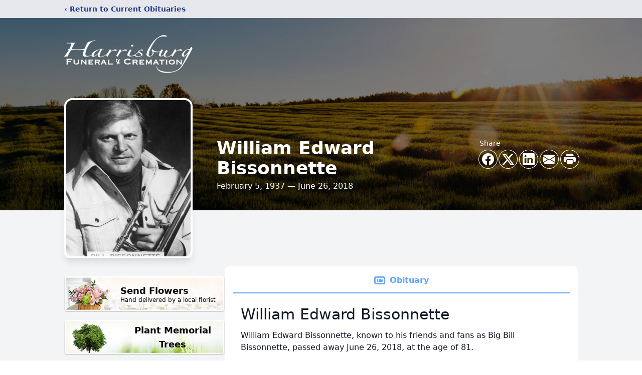

--- FILE ---
content_type: text/html; charset=utf-8
request_url: https://www.google.com/recaptcha/enterprise/anchor?ar=1&k=6Lf-9wMgAAAAAOeggxJZc4osY0kBiz6cEP1hAObM&co=aHR0cHM6Ly93d3cuaGFycmlzYnVyZ2ZjLmNvbTo0NDM.&hl=en&type=image&v=PoyoqOPhxBO7pBk68S4YbpHZ&theme=light&size=invisible&badge=bottomright&anchor-ms=20000&execute-ms=30000&cb=oxa65hys3ung
body_size: 48506
content:
<!DOCTYPE HTML><html dir="ltr" lang="en"><head><meta http-equiv="Content-Type" content="text/html; charset=UTF-8">
<meta http-equiv="X-UA-Compatible" content="IE=edge">
<title>reCAPTCHA</title>
<style type="text/css">
/* cyrillic-ext */
@font-face {
  font-family: 'Roboto';
  font-style: normal;
  font-weight: 400;
  font-stretch: 100%;
  src: url(//fonts.gstatic.com/s/roboto/v48/KFO7CnqEu92Fr1ME7kSn66aGLdTylUAMa3GUBHMdazTgWw.woff2) format('woff2');
  unicode-range: U+0460-052F, U+1C80-1C8A, U+20B4, U+2DE0-2DFF, U+A640-A69F, U+FE2E-FE2F;
}
/* cyrillic */
@font-face {
  font-family: 'Roboto';
  font-style: normal;
  font-weight: 400;
  font-stretch: 100%;
  src: url(//fonts.gstatic.com/s/roboto/v48/KFO7CnqEu92Fr1ME7kSn66aGLdTylUAMa3iUBHMdazTgWw.woff2) format('woff2');
  unicode-range: U+0301, U+0400-045F, U+0490-0491, U+04B0-04B1, U+2116;
}
/* greek-ext */
@font-face {
  font-family: 'Roboto';
  font-style: normal;
  font-weight: 400;
  font-stretch: 100%;
  src: url(//fonts.gstatic.com/s/roboto/v48/KFO7CnqEu92Fr1ME7kSn66aGLdTylUAMa3CUBHMdazTgWw.woff2) format('woff2');
  unicode-range: U+1F00-1FFF;
}
/* greek */
@font-face {
  font-family: 'Roboto';
  font-style: normal;
  font-weight: 400;
  font-stretch: 100%;
  src: url(//fonts.gstatic.com/s/roboto/v48/KFO7CnqEu92Fr1ME7kSn66aGLdTylUAMa3-UBHMdazTgWw.woff2) format('woff2');
  unicode-range: U+0370-0377, U+037A-037F, U+0384-038A, U+038C, U+038E-03A1, U+03A3-03FF;
}
/* math */
@font-face {
  font-family: 'Roboto';
  font-style: normal;
  font-weight: 400;
  font-stretch: 100%;
  src: url(//fonts.gstatic.com/s/roboto/v48/KFO7CnqEu92Fr1ME7kSn66aGLdTylUAMawCUBHMdazTgWw.woff2) format('woff2');
  unicode-range: U+0302-0303, U+0305, U+0307-0308, U+0310, U+0312, U+0315, U+031A, U+0326-0327, U+032C, U+032F-0330, U+0332-0333, U+0338, U+033A, U+0346, U+034D, U+0391-03A1, U+03A3-03A9, U+03B1-03C9, U+03D1, U+03D5-03D6, U+03F0-03F1, U+03F4-03F5, U+2016-2017, U+2034-2038, U+203C, U+2040, U+2043, U+2047, U+2050, U+2057, U+205F, U+2070-2071, U+2074-208E, U+2090-209C, U+20D0-20DC, U+20E1, U+20E5-20EF, U+2100-2112, U+2114-2115, U+2117-2121, U+2123-214F, U+2190, U+2192, U+2194-21AE, U+21B0-21E5, U+21F1-21F2, U+21F4-2211, U+2213-2214, U+2216-22FF, U+2308-230B, U+2310, U+2319, U+231C-2321, U+2336-237A, U+237C, U+2395, U+239B-23B7, U+23D0, U+23DC-23E1, U+2474-2475, U+25AF, U+25B3, U+25B7, U+25BD, U+25C1, U+25CA, U+25CC, U+25FB, U+266D-266F, U+27C0-27FF, U+2900-2AFF, U+2B0E-2B11, U+2B30-2B4C, U+2BFE, U+3030, U+FF5B, U+FF5D, U+1D400-1D7FF, U+1EE00-1EEFF;
}
/* symbols */
@font-face {
  font-family: 'Roboto';
  font-style: normal;
  font-weight: 400;
  font-stretch: 100%;
  src: url(//fonts.gstatic.com/s/roboto/v48/KFO7CnqEu92Fr1ME7kSn66aGLdTylUAMaxKUBHMdazTgWw.woff2) format('woff2');
  unicode-range: U+0001-000C, U+000E-001F, U+007F-009F, U+20DD-20E0, U+20E2-20E4, U+2150-218F, U+2190, U+2192, U+2194-2199, U+21AF, U+21E6-21F0, U+21F3, U+2218-2219, U+2299, U+22C4-22C6, U+2300-243F, U+2440-244A, U+2460-24FF, U+25A0-27BF, U+2800-28FF, U+2921-2922, U+2981, U+29BF, U+29EB, U+2B00-2BFF, U+4DC0-4DFF, U+FFF9-FFFB, U+10140-1018E, U+10190-1019C, U+101A0, U+101D0-101FD, U+102E0-102FB, U+10E60-10E7E, U+1D2C0-1D2D3, U+1D2E0-1D37F, U+1F000-1F0FF, U+1F100-1F1AD, U+1F1E6-1F1FF, U+1F30D-1F30F, U+1F315, U+1F31C, U+1F31E, U+1F320-1F32C, U+1F336, U+1F378, U+1F37D, U+1F382, U+1F393-1F39F, U+1F3A7-1F3A8, U+1F3AC-1F3AF, U+1F3C2, U+1F3C4-1F3C6, U+1F3CA-1F3CE, U+1F3D4-1F3E0, U+1F3ED, U+1F3F1-1F3F3, U+1F3F5-1F3F7, U+1F408, U+1F415, U+1F41F, U+1F426, U+1F43F, U+1F441-1F442, U+1F444, U+1F446-1F449, U+1F44C-1F44E, U+1F453, U+1F46A, U+1F47D, U+1F4A3, U+1F4B0, U+1F4B3, U+1F4B9, U+1F4BB, U+1F4BF, U+1F4C8-1F4CB, U+1F4D6, U+1F4DA, U+1F4DF, U+1F4E3-1F4E6, U+1F4EA-1F4ED, U+1F4F7, U+1F4F9-1F4FB, U+1F4FD-1F4FE, U+1F503, U+1F507-1F50B, U+1F50D, U+1F512-1F513, U+1F53E-1F54A, U+1F54F-1F5FA, U+1F610, U+1F650-1F67F, U+1F687, U+1F68D, U+1F691, U+1F694, U+1F698, U+1F6AD, U+1F6B2, U+1F6B9-1F6BA, U+1F6BC, U+1F6C6-1F6CF, U+1F6D3-1F6D7, U+1F6E0-1F6EA, U+1F6F0-1F6F3, U+1F6F7-1F6FC, U+1F700-1F7FF, U+1F800-1F80B, U+1F810-1F847, U+1F850-1F859, U+1F860-1F887, U+1F890-1F8AD, U+1F8B0-1F8BB, U+1F8C0-1F8C1, U+1F900-1F90B, U+1F93B, U+1F946, U+1F984, U+1F996, U+1F9E9, U+1FA00-1FA6F, U+1FA70-1FA7C, U+1FA80-1FA89, U+1FA8F-1FAC6, U+1FACE-1FADC, U+1FADF-1FAE9, U+1FAF0-1FAF8, U+1FB00-1FBFF;
}
/* vietnamese */
@font-face {
  font-family: 'Roboto';
  font-style: normal;
  font-weight: 400;
  font-stretch: 100%;
  src: url(//fonts.gstatic.com/s/roboto/v48/KFO7CnqEu92Fr1ME7kSn66aGLdTylUAMa3OUBHMdazTgWw.woff2) format('woff2');
  unicode-range: U+0102-0103, U+0110-0111, U+0128-0129, U+0168-0169, U+01A0-01A1, U+01AF-01B0, U+0300-0301, U+0303-0304, U+0308-0309, U+0323, U+0329, U+1EA0-1EF9, U+20AB;
}
/* latin-ext */
@font-face {
  font-family: 'Roboto';
  font-style: normal;
  font-weight: 400;
  font-stretch: 100%;
  src: url(//fonts.gstatic.com/s/roboto/v48/KFO7CnqEu92Fr1ME7kSn66aGLdTylUAMa3KUBHMdazTgWw.woff2) format('woff2');
  unicode-range: U+0100-02BA, U+02BD-02C5, U+02C7-02CC, U+02CE-02D7, U+02DD-02FF, U+0304, U+0308, U+0329, U+1D00-1DBF, U+1E00-1E9F, U+1EF2-1EFF, U+2020, U+20A0-20AB, U+20AD-20C0, U+2113, U+2C60-2C7F, U+A720-A7FF;
}
/* latin */
@font-face {
  font-family: 'Roboto';
  font-style: normal;
  font-weight: 400;
  font-stretch: 100%;
  src: url(//fonts.gstatic.com/s/roboto/v48/KFO7CnqEu92Fr1ME7kSn66aGLdTylUAMa3yUBHMdazQ.woff2) format('woff2');
  unicode-range: U+0000-00FF, U+0131, U+0152-0153, U+02BB-02BC, U+02C6, U+02DA, U+02DC, U+0304, U+0308, U+0329, U+2000-206F, U+20AC, U+2122, U+2191, U+2193, U+2212, U+2215, U+FEFF, U+FFFD;
}
/* cyrillic-ext */
@font-face {
  font-family: 'Roboto';
  font-style: normal;
  font-weight: 500;
  font-stretch: 100%;
  src: url(//fonts.gstatic.com/s/roboto/v48/KFO7CnqEu92Fr1ME7kSn66aGLdTylUAMa3GUBHMdazTgWw.woff2) format('woff2');
  unicode-range: U+0460-052F, U+1C80-1C8A, U+20B4, U+2DE0-2DFF, U+A640-A69F, U+FE2E-FE2F;
}
/* cyrillic */
@font-face {
  font-family: 'Roboto';
  font-style: normal;
  font-weight: 500;
  font-stretch: 100%;
  src: url(//fonts.gstatic.com/s/roboto/v48/KFO7CnqEu92Fr1ME7kSn66aGLdTylUAMa3iUBHMdazTgWw.woff2) format('woff2');
  unicode-range: U+0301, U+0400-045F, U+0490-0491, U+04B0-04B1, U+2116;
}
/* greek-ext */
@font-face {
  font-family: 'Roboto';
  font-style: normal;
  font-weight: 500;
  font-stretch: 100%;
  src: url(//fonts.gstatic.com/s/roboto/v48/KFO7CnqEu92Fr1ME7kSn66aGLdTylUAMa3CUBHMdazTgWw.woff2) format('woff2');
  unicode-range: U+1F00-1FFF;
}
/* greek */
@font-face {
  font-family: 'Roboto';
  font-style: normal;
  font-weight: 500;
  font-stretch: 100%;
  src: url(//fonts.gstatic.com/s/roboto/v48/KFO7CnqEu92Fr1ME7kSn66aGLdTylUAMa3-UBHMdazTgWw.woff2) format('woff2');
  unicode-range: U+0370-0377, U+037A-037F, U+0384-038A, U+038C, U+038E-03A1, U+03A3-03FF;
}
/* math */
@font-face {
  font-family: 'Roboto';
  font-style: normal;
  font-weight: 500;
  font-stretch: 100%;
  src: url(//fonts.gstatic.com/s/roboto/v48/KFO7CnqEu92Fr1ME7kSn66aGLdTylUAMawCUBHMdazTgWw.woff2) format('woff2');
  unicode-range: U+0302-0303, U+0305, U+0307-0308, U+0310, U+0312, U+0315, U+031A, U+0326-0327, U+032C, U+032F-0330, U+0332-0333, U+0338, U+033A, U+0346, U+034D, U+0391-03A1, U+03A3-03A9, U+03B1-03C9, U+03D1, U+03D5-03D6, U+03F0-03F1, U+03F4-03F5, U+2016-2017, U+2034-2038, U+203C, U+2040, U+2043, U+2047, U+2050, U+2057, U+205F, U+2070-2071, U+2074-208E, U+2090-209C, U+20D0-20DC, U+20E1, U+20E5-20EF, U+2100-2112, U+2114-2115, U+2117-2121, U+2123-214F, U+2190, U+2192, U+2194-21AE, U+21B0-21E5, U+21F1-21F2, U+21F4-2211, U+2213-2214, U+2216-22FF, U+2308-230B, U+2310, U+2319, U+231C-2321, U+2336-237A, U+237C, U+2395, U+239B-23B7, U+23D0, U+23DC-23E1, U+2474-2475, U+25AF, U+25B3, U+25B7, U+25BD, U+25C1, U+25CA, U+25CC, U+25FB, U+266D-266F, U+27C0-27FF, U+2900-2AFF, U+2B0E-2B11, U+2B30-2B4C, U+2BFE, U+3030, U+FF5B, U+FF5D, U+1D400-1D7FF, U+1EE00-1EEFF;
}
/* symbols */
@font-face {
  font-family: 'Roboto';
  font-style: normal;
  font-weight: 500;
  font-stretch: 100%;
  src: url(//fonts.gstatic.com/s/roboto/v48/KFO7CnqEu92Fr1ME7kSn66aGLdTylUAMaxKUBHMdazTgWw.woff2) format('woff2');
  unicode-range: U+0001-000C, U+000E-001F, U+007F-009F, U+20DD-20E0, U+20E2-20E4, U+2150-218F, U+2190, U+2192, U+2194-2199, U+21AF, U+21E6-21F0, U+21F3, U+2218-2219, U+2299, U+22C4-22C6, U+2300-243F, U+2440-244A, U+2460-24FF, U+25A0-27BF, U+2800-28FF, U+2921-2922, U+2981, U+29BF, U+29EB, U+2B00-2BFF, U+4DC0-4DFF, U+FFF9-FFFB, U+10140-1018E, U+10190-1019C, U+101A0, U+101D0-101FD, U+102E0-102FB, U+10E60-10E7E, U+1D2C0-1D2D3, U+1D2E0-1D37F, U+1F000-1F0FF, U+1F100-1F1AD, U+1F1E6-1F1FF, U+1F30D-1F30F, U+1F315, U+1F31C, U+1F31E, U+1F320-1F32C, U+1F336, U+1F378, U+1F37D, U+1F382, U+1F393-1F39F, U+1F3A7-1F3A8, U+1F3AC-1F3AF, U+1F3C2, U+1F3C4-1F3C6, U+1F3CA-1F3CE, U+1F3D4-1F3E0, U+1F3ED, U+1F3F1-1F3F3, U+1F3F5-1F3F7, U+1F408, U+1F415, U+1F41F, U+1F426, U+1F43F, U+1F441-1F442, U+1F444, U+1F446-1F449, U+1F44C-1F44E, U+1F453, U+1F46A, U+1F47D, U+1F4A3, U+1F4B0, U+1F4B3, U+1F4B9, U+1F4BB, U+1F4BF, U+1F4C8-1F4CB, U+1F4D6, U+1F4DA, U+1F4DF, U+1F4E3-1F4E6, U+1F4EA-1F4ED, U+1F4F7, U+1F4F9-1F4FB, U+1F4FD-1F4FE, U+1F503, U+1F507-1F50B, U+1F50D, U+1F512-1F513, U+1F53E-1F54A, U+1F54F-1F5FA, U+1F610, U+1F650-1F67F, U+1F687, U+1F68D, U+1F691, U+1F694, U+1F698, U+1F6AD, U+1F6B2, U+1F6B9-1F6BA, U+1F6BC, U+1F6C6-1F6CF, U+1F6D3-1F6D7, U+1F6E0-1F6EA, U+1F6F0-1F6F3, U+1F6F7-1F6FC, U+1F700-1F7FF, U+1F800-1F80B, U+1F810-1F847, U+1F850-1F859, U+1F860-1F887, U+1F890-1F8AD, U+1F8B0-1F8BB, U+1F8C0-1F8C1, U+1F900-1F90B, U+1F93B, U+1F946, U+1F984, U+1F996, U+1F9E9, U+1FA00-1FA6F, U+1FA70-1FA7C, U+1FA80-1FA89, U+1FA8F-1FAC6, U+1FACE-1FADC, U+1FADF-1FAE9, U+1FAF0-1FAF8, U+1FB00-1FBFF;
}
/* vietnamese */
@font-face {
  font-family: 'Roboto';
  font-style: normal;
  font-weight: 500;
  font-stretch: 100%;
  src: url(//fonts.gstatic.com/s/roboto/v48/KFO7CnqEu92Fr1ME7kSn66aGLdTylUAMa3OUBHMdazTgWw.woff2) format('woff2');
  unicode-range: U+0102-0103, U+0110-0111, U+0128-0129, U+0168-0169, U+01A0-01A1, U+01AF-01B0, U+0300-0301, U+0303-0304, U+0308-0309, U+0323, U+0329, U+1EA0-1EF9, U+20AB;
}
/* latin-ext */
@font-face {
  font-family: 'Roboto';
  font-style: normal;
  font-weight: 500;
  font-stretch: 100%;
  src: url(//fonts.gstatic.com/s/roboto/v48/KFO7CnqEu92Fr1ME7kSn66aGLdTylUAMa3KUBHMdazTgWw.woff2) format('woff2');
  unicode-range: U+0100-02BA, U+02BD-02C5, U+02C7-02CC, U+02CE-02D7, U+02DD-02FF, U+0304, U+0308, U+0329, U+1D00-1DBF, U+1E00-1E9F, U+1EF2-1EFF, U+2020, U+20A0-20AB, U+20AD-20C0, U+2113, U+2C60-2C7F, U+A720-A7FF;
}
/* latin */
@font-face {
  font-family: 'Roboto';
  font-style: normal;
  font-weight: 500;
  font-stretch: 100%;
  src: url(//fonts.gstatic.com/s/roboto/v48/KFO7CnqEu92Fr1ME7kSn66aGLdTylUAMa3yUBHMdazQ.woff2) format('woff2');
  unicode-range: U+0000-00FF, U+0131, U+0152-0153, U+02BB-02BC, U+02C6, U+02DA, U+02DC, U+0304, U+0308, U+0329, U+2000-206F, U+20AC, U+2122, U+2191, U+2193, U+2212, U+2215, U+FEFF, U+FFFD;
}
/* cyrillic-ext */
@font-face {
  font-family: 'Roboto';
  font-style: normal;
  font-weight: 900;
  font-stretch: 100%;
  src: url(//fonts.gstatic.com/s/roboto/v48/KFO7CnqEu92Fr1ME7kSn66aGLdTylUAMa3GUBHMdazTgWw.woff2) format('woff2');
  unicode-range: U+0460-052F, U+1C80-1C8A, U+20B4, U+2DE0-2DFF, U+A640-A69F, U+FE2E-FE2F;
}
/* cyrillic */
@font-face {
  font-family: 'Roboto';
  font-style: normal;
  font-weight: 900;
  font-stretch: 100%;
  src: url(//fonts.gstatic.com/s/roboto/v48/KFO7CnqEu92Fr1ME7kSn66aGLdTylUAMa3iUBHMdazTgWw.woff2) format('woff2');
  unicode-range: U+0301, U+0400-045F, U+0490-0491, U+04B0-04B1, U+2116;
}
/* greek-ext */
@font-face {
  font-family: 'Roboto';
  font-style: normal;
  font-weight: 900;
  font-stretch: 100%;
  src: url(//fonts.gstatic.com/s/roboto/v48/KFO7CnqEu92Fr1ME7kSn66aGLdTylUAMa3CUBHMdazTgWw.woff2) format('woff2');
  unicode-range: U+1F00-1FFF;
}
/* greek */
@font-face {
  font-family: 'Roboto';
  font-style: normal;
  font-weight: 900;
  font-stretch: 100%;
  src: url(//fonts.gstatic.com/s/roboto/v48/KFO7CnqEu92Fr1ME7kSn66aGLdTylUAMa3-UBHMdazTgWw.woff2) format('woff2');
  unicode-range: U+0370-0377, U+037A-037F, U+0384-038A, U+038C, U+038E-03A1, U+03A3-03FF;
}
/* math */
@font-face {
  font-family: 'Roboto';
  font-style: normal;
  font-weight: 900;
  font-stretch: 100%;
  src: url(//fonts.gstatic.com/s/roboto/v48/KFO7CnqEu92Fr1ME7kSn66aGLdTylUAMawCUBHMdazTgWw.woff2) format('woff2');
  unicode-range: U+0302-0303, U+0305, U+0307-0308, U+0310, U+0312, U+0315, U+031A, U+0326-0327, U+032C, U+032F-0330, U+0332-0333, U+0338, U+033A, U+0346, U+034D, U+0391-03A1, U+03A3-03A9, U+03B1-03C9, U+03D1, U+03D5-03D6, U+03F0-03F1, U+03F4-03F5, U+2016-2017, U+2034-2038, U+203C, U+2040, U+2043, U+2047, U+2050, U+2057, U+205F, U+2070-2071, U+2074-208E, U+2090-209C, U+20D0-20DC, U+20E1, U+20E5-20EF, U+2100-2112, U+2114-2115, U+2117-2121, U+2123-214F, U+2190, U+2192, U+2194-21AE, U+21B0-21E5, U+21F1-21F2, U+21F4-2211, U+2213-2214, U+2216-22FF, U+2308-230B, U+2310, U+2319, U+231C-2321, U+2336-237A, U+237C, U+2395, U+239B-23B7, U+23D0, U+23DC-23E1, U+2474-2475, U+25AF, U+25B3, U+25B7, U+25BD, U+25C1, U+25CA, U+25CC, U+25FB, U+266D-266F, U+27C0-27FF, U+2900-2AFF, U+2B0E-2B11, U+2B30-2B4C, U+2BFE, U+3030, U+FF5B, U+FF5D, U+1D400-1D7FF, U+1EE00-1EEFF;
}
/* symbols */
@font-face {
  font-family: 'Roboto';
  font-style: normal;
  font-weight: 900;
  font-stretch: 100%;
  src: url(//fonts.gstatic.com/s/roboto/v48/KFO7CnqEu92Fr1ME7kSn66aGLdTylUAMaxKUBHMdazTgWw.woff2) format('woff2');
  unicode-range: U+0001-000C, U+000E-001F, U+007F-009F, U+20DD-20E0, U+20E2-20E4, U+2150-218F, U+2190, U+2192, U+2194-2199, U+21AF, U+21E6-21F0, U+21F3, U+2218-2219, U+2299, U+22C4-22C6, U+2300-243F, U+2440-244A, U+2460-24FF, U+25A0-27BF, U+2800-28FF, U+2921-2922, U+2981, U+29BF, U+29EB, U+2B00-2BFF, U+4DC0-4DFF, U+FFF9-FFFB, U+10140-1018E, U+10190-1019C, U+101A0, U+101D0-101FD, U+102E0-102FB, U+10E60-10E7E, U+1D2C0-1D2D3, U+1D2E0-1D37F, U+1F000-1F0FF, U+1F100-1F1AD, U+1F1E6-1F1FF, U+1F30D-1F30F, U+1F315, U+1F31C, U+1F31E, U+1F320-1F32C, U+1F336, U+1F378, U+1F37D, U+1F382, U+1F393-1F39F, U+1F3A7-1F3A8, U+1F3AC-1F3AF, U+1F3C2, U+1F3C4-1F3C6, U+1F3CA-1F3CE, U+1F3D4-1F3E0, U+1F3ED, U+1F3F1-1F3F3, U+1F3F5-1F3F7, U+1F408, U+1F415, U+1F41F, U+1F426, U+1F43F, U+1F441-1F442, U+1F444, U+1F446-1F449, U+1F44C-1F44E, U+1F453, U+1F46A, U+1F47D, U+1F4A3, U+1F4B0, U+1F4B3, U+1F4B9, U+1F4BB, U+1F4BF, U+1F4C8-1F4CB, U+1F4D6, U+1F4DA, U+1F4DF, U+1F4E3-1F4E6, U+1F4EA-1F4ED, U+1F4F7, U+1F4F9-1F4FB, U+1F4FD-1F4FE, U+1F503, U+1F507-1F50B, U+1F50D, U+1F512-1F513, U+1F53E-1F54A, U+1F54F-1F5FA, U+1F610, U+1F650-1F67F, U+1F687, U+1F68D, U+1F691, U+1F694, U+1F698, U+1F6AD, U+1F6B2, U+1F6B9-1F6BA, U+1F6BC, U+1F6C6-1F6CF, U+1F6D3-1F6D7, U+1F6E0-1F6EA, U+1F6F0-1F6F3, U+1F6F7-1F6FC, U+1F700-1F7FF, U+1F800-1F80B, U+1F810-1F847, U+1F850-1F859, U+1F860-1F887, U+1F890-1F8AD, U+1F8B0-1F8BB, U+1F8C0-1F8C1, U+1F900-1F90B, U+1F93B, U+1F946, U+1F984, U+1F996, U+1F9E9, U+1FA00-1FA6F, U+1FA70-1FA7C, U+1FA80-1FA89, U+1FA8F-1FAC6, U+1FACE-1FADC, U+1FADF-1FAE9, U+1FAF0-1FAF8, U+1FB00-1FBFF;
}
/* vietnamese */
@font-face {
  font-family: 'Roboto';
  font-style: normal;
  font-weight: 900;
  font-stretch: 100%;
  src: url(//fonts.gstatic.com/s/roboto/v48/KFO7CnqEu92Fr1ME7kSn66aGLdTylUAMa3OUBHMdazTgWw.woff2) format('woff2');
  unicode-range: U+0102-0103, U+0110-0111, U+0128-0129, U+0168-0169, U+01A0-01A1, U+01AF-01B0, U+0300-0301, U+0303-0304, U+0308-0309, U+0323, U+0329, U+1EA0-1EF9, U+20AB;
}
/* latin-ext */
@font-face {
  font-family: 'Roboto';
  font-style: normal;
  font-weight: 900;
  font-stretch: 100%;
  src: url(//fonts.gstatic.com/s/roboto/v48/KFO7CnqEu92Fr1ME7kSn66aGLdTylUAMa3KUBHMdazTgWw.woff2) format('woff2');
  unicode-range: U+0100-02BA, U+02BD-02C5, U+02C7-02CC, U+02CE-02D7, U+02DD-02FF, U+0304, U+0308, U+0329, U+1D00-1DBF, U+1E00-1E9F, U+1EF2-1EFF, U+2020, U+20A0-20AB, U+20AD-20C0, U+2113, U+2C60-2C7F, U+A720-A7FF;
}
/* latin */
@font-face {
  font-family: 'Roboto';
  font-style: normal;
  font-weight: 900;
  font-stretch: 100%;
  src: url(//fonts.gstatic.com/s/roboto/v48/KFO7CnqEu92Fr1ME7kSn66aGLdTylUAMa3yUBHMdazQ.woff2) format('woff2');
  unicode-range: U+0000-00FF, U+0131, U+0152-0153, U+02BB-02BC, U+02C6, U+02DA, U+02DC, U+0304, U+0308, U+0329, U+2000-206F, U+20AC, U+2122, U+2191, U+2193, U+2212, U+2215, U+FEFF, U+FFFD;
}

</style>
<link rel="stylesheet" type="text/css" href="https://www.gstatic.com/recaptcha/releases/PoyoqOPhxBO7pBk68S4YbpHZ/styles__ltr.css">
<script nonce="L_T2TjFhof-6E1RxatHflw" type="text/javascript">window['__recaptcha_api'] = 'https://www.google.com/recaptcha/enterprise/';</script>
<script type="text/javascript" src="https://www.gstatic.com/recaptcha/releases/PoyoqOPhxBO7pBk68S4YbpHZ/recaptcha__en.js" nonce="L_T2TjFhof-6E1RxatHflw">
      
    </script></head>
<body><div id="rc-anchor-alert" class="rc-anchor-alert"></div>
<input type="hidden" id="recaptcha-token" value="[base64]">
<script type="text/javascript" nonce="L_T2TjFhof-6E1RxatHflw">
      recaptcha.anchor.Main.init("[\x22ainput\x22,[\x22bgdata\x22,\x22\x22,\[base64]/[base64]/[base64]/[base64]/[base64]/[base64]/[base64]/[base64]/[base64]/[base64]\\u003d\x22,\[base64]\\u003d\\u003d\x22,\x22wohtARDDkMKVIkBNw5DCgMKLf8OLGRnCjV7CvTMyZcK2QMOYT8O+B8OuTMORMcKiw7DCkh3Dj17DhsKCX27CvVfCsMKOYcKrwpLDkMOGw6Frw7LCvW0yD27CusKcw7LDgTnDtcKIwo8RCMOKEMOjRcKGw6Vnw6XDonXDuFbChG3DjQ/DvwvDtsOfwrxtw7TCnMOowqRHwo5Zwrs/wpILw6fDgMKsYgrDrhLCjT7Cj8O/QMO/TcKqGsOYZ8OmKsKaOjZHXAHCksKzD8OQwqYlLhImOcOxwqh7I8O1NcO5EMKlwpvDr8Oewo8gWcOaDyrCoCzDpkHCi3DCvEdwwo8SSVUqTMKqwq/Dk2fDlggjw5fCpGfDksOye8Kgwq1pwo/DmsKlwqodwqzChMKiw5x4w5Z2wobDm8Okw5/Ckw/DmQrCi8OAWSTCnMKJIMOwwqHCnnzDkcKIw65Tb8Ksw5MHE8OJecK1wpYYDcK0w7PDm8OScCjCuFXDlUY8wpAkS1tAAQTDuVvCrcOoCypfw5EcwrZ1w6vDq8KHw70aCMKlw6RpwrQ/wp3CoR/DqknCrMK4w4PDsU/CjsOMwrrCuyPCocOXV8K2FyrChTrCvlnDtMOCGmBbwpvDu8O0w7ZMWydewoPDkkPDgMKJXxDCpMOWw57CuMKEwrvCsMK1wqsYwpvCiFvClh7Co0DDvcKRNgrDgsKbFMOuQMOzP0llw5DCuV3DkDcPw5zCgsOdwqFPPcKYGzB/DsKiw4U+worCiMOJEsKubwp1wpHDj33Dvmo2NDfDqcOWwo5vw5NSwq/[base64]/DuhrCoFdQUxTDtMO0cMOTworDj8Kgw5HCtsKZw4bCrx5Hwo9XK8KpRMORw5nCmG4lwrE9QsKMOcOaw5/DvcOUwp1TB8KZwpEbBcKabgdiw7TCs8OtwrXDhBA3ekV0Q8KTwrjDuDZvw70HXcOiwp9wTMKnw7LCpk1gwrwwwpNVwoEmwrvChGzCpsKRKD7CjxrDncOOEGnCjMKQPTHCjMOWd3gYw5/CjnLDlMORVcK0QDXCocOSw4nDrsK3wqnDlnhGVlZSf8KcIE0IwrVGRMOqwrZNDEZDw6vCqSM/JW9VwqzDq8O/NMOXw4dtwoRVw7ExwpjDrC5ZGx99Hx9ILVLCocOIaxQPAlfDuUPCiS3DtsOjC2tQFmUBXsKzwp/DqUlVHTALw5DCj8OWD8OOwq48WsOTC24NFXrCisKbJzXCphJhZ8KIw5nCgcKuFsKZCcOjBzvDgMOgw4jDhDXDuE5yScKfwrnDg8OOw61xw7A2w63CtnnChx1bPMOgwr/[base64]/DvMOgA8ORwpjCmcKEVcOnUMOtbktoJTRIDy1Owq/Ch3DCnXYPOxPDkMK+JGfDncKxY3XCpFEjVMKlExTDocKnwqrDqU8Rd8OJVcOxw5lIwozDscKGPR1lwprDoMO3wok+NwDDiMKwwo1Lwo/[base64]/WEXCrMKOw5bCtnM1w4PCpsOyWg0swqoSHcKNYMK9amnCmMKGwoo0D2HDqcOHK8KGw78Wwr3DvD/CkTPDmCdRw5cgwo7Dv8Oawqk+L1/[base64]/DkT/DrsOIw5XDlXTCsMK7wpYtJEHCrMKgEcO1cnMvw5x9wpTCucKpwo7CqsKAw5hSXMOAw5xgcMOEZW95UELCglnCqgbDhcKrwqTCl8K/wq/DjysfNcO/[base64]/DqiF8K0HClsO+aMKOw7fCs8OZw5IZK2jCp8ONw7vCpsKKQ8KWF1/CnX1Dw41Ww7LCsMOMwp/CosKLBsKhwrsrw6MXwrbDucKDfXo/G1d1wqRYwr4vwpfCosKqw43DhybDik7CtsOKD17CpMOXGMOmesKYH8KrWiDDm8OiwoE9wpbCpWB2FQfCv8KTw7YLfcKHYmHCiRzDj1EewoR2YhRWwqgaZcOVPXfCqFDCi8O2w6ouwpMkw4nDuH/Dk8KRw6Znwo5Yw7Nowp0aGS/CusKQwqoTKcKHbsOjwoFTfgJtOwYPL8KZw7Mkw6fDk0wcwpfDr10+YMKmeMKmScKBY8K4w4FcDcOkw4sywoHDvQZ8wrcIP8KdwqYdPzF3wqIbCjPDgUZ4wpZZAcKLw7XCtsK+PWl/wpV1PQXCjC3DtsKyw6ACwoB0w7XCvQfCosOWwrTCuMOLXTBcw6/CtBTDosOxGxLCnsOlNMKqw5jCmATDgcKGOsOfGnLDkGtAwrXDq8KUbMOXw7TCnsOTwoTCqDE1wp3CkAFNw6ZLwrVIw5fCqMO9LDnDtmxLHCMJRmRqEcOaw6INHsO9w5xcw4XDhMKgJ8OSwrVQEQoGw75yCitNwoIYA8OQRSlrwrXDn8KTwpc1WsOIYMOlw7/CrsKpwqdzwobDl8K7HcKSwq7Du0DCsTsOAsOmERzCo1fCvmwDHVDClMKTwqkXw78QdsKFSwvCr8K3w4bDkMOAZkjCrcO5w4ddw5RQLkRMN8OheSh/wp3DvsKiRiNrTlRQXsKlaMKpQxbCriNsUMKCM8K4TkM5wr/Dp8KHK8KHw4tRJR3DrWdDPF/[base64]/Don3DthrDrG94wrZgbsOBwojDmhBiwqxkwo8LHMOewrIUNyHDjj/CiMK4wrV+DsKYw41Jw69iw7p4w7dRw6ITw43CgMKEVmTClGFhw5M2wqbDqmTDiA96w616w71Zw7E9w53Dp3gfNsKuYcOewr7DusOEwro+wqzDncOaw5DDm3ECw6Y0wrrDtQjCgl3DtHrCg3jCtsOMw7nDqcOTXk9AwrEkwrjDiE3Ci8KWwoPDkxkEPF/Dp8OtZlgrP8KofSk7woDDnh/Cn8KxFXvCp8K4KsOPwo/CscOgw5PCj8KxwrTClxZRwqs7fcKIw6czwoxRwpnClyzDl8OHUCTCp8OOe2vDmsOLfWV9DsOVbMOzwo/CvcObw4PDmlkLMF7DsMO/w6dkwo7Dq33Ct8Krw7bDqsOywrc9w4nDkcKXXSfDp1t8ATHCuXFxw5cCGl/DvmzCq8KrZSDDicKYwosGCjNYGMOOdcKXw5TCi8OPwovCuA8pDEnCk8O6NsOcwoN/XiHCmMKawrjCoAdqaUvDu8O5AMOewonCvR4dwoZgwqTDo8OnXsOrwpzDmlbChmIxw47DiE9Uw4zDrcOswr3Ct8K/GcOTwr7CpBfCpWzCvjJfw4/DllzCi8K4JGM6eMO2w7PDsgJBZi/Dl8OKAsOEwoTDvy7DssOJZcObKU5gZ8O8e8OaTCdvQMO/CsK+wq/Cn8KOwqnCuBdKw4Z5w7nDqsO9OsKIS8KoOMOsNMOAccKWw5nDnWPDl13DrXBmIcKDw4zChsOaw77Dq8KjWcO6wpPDom48JinDhH3DhRl5DMKNw5/Cqg/DqnkqO8Oqwr88wotoQXrCtW41U8KywqjCqcONw4tMW8K1J8KYw6MkwrEMwrTDqsKqwpMeRWHCksK9wrMswpMEE8ODWsKnwpXDgF8/YcOiK8K0w4rDqsO0ZgRkw6HDrQPDmyvCv11oXhApNh7CmMKqLwoSwrjCsU3Cg33CvcK4wp/[base64]/w5ZoT8K5YcOfRsK1wrxDw47CjcKrw7ldwrxNZcKGw47Dp2TDoA9Ww6jCjsOgf8KVw7lxS33CnR3Cr8KzE8OwOsKTMwPCoWQICMK/w4HCmsOvw4F1w4nDpcKhHsOdYVFzWcO9HQQ3GWXCn8KmwocIw6HDjF/CqsKaZ8O3w4QcFcOow47DkcKYHiHDhUPCqcK0W8OOw4rCtTbCozAOA8ONKMKwworDpiLDvMK7w5jCucKtwqMjGR7CtsOtB2MGZsKjwq89w4Y+w6vCm3xFwp17wpfDvAEvcCY7Cn/CnMOPScK7fCA8w5B0SMKUwox5bMOqwrlqw57Dt1FfWcKEHy9UNMKGM2HCj13DhMK8ShTClxwgw6kNWCoawpTDgh/[base64]/ChcKOXmHDpxUKQz/[base64]/w7fDpBzCiMO8wqzCsG/[base64]/DvcOFPiJYw5HDtcOGw47DjsOtw49+w4PCgcO1w6rDqMOyFmhKw7N2IMOpw5/DjCjDgMOWw6h6wqRAH8KZLcKXbCnDjcKhwoDDomE3dygew4gpTsKZw6XCu8K8UC18w5RsMsOEN2vDr8KawoZBIcOgIB/DicOPDcKecAo6Q8K+TjYFAVQrwrzDqsOHFMOawpBUV1jCqn7CuMK7YCglwq4wL8ORLSHDicKxehlPw6vCgcKmI0FabsK2wpB0NwhaLcOkf0rCmXrDugxQY3fDmyEew6JywoQAMTosalPDkMOSw7pTMsOhJxtsOcKjZWRawqINwoDDgEF3YUPDji3DgsKzPMKPwp/CgEVrI8OgwrJTfMKhPDzDh1QfITlTIgLCtsO/w6PCpMKMwrbCoMKUUMK0Wxcrw5zCuTZDw4oJHMKkPmnDnsKUwr/[base64]/CpcKTFcKWw5UDw4nDksOMw5JwG8KkG8OPw4zCkBR2ETPCnSXChlvDnMKLZMOTIC85w7JcDHHCg8KJH8KOw4kYw7oEwrM2w6HDjsKRwrLCo0I/[base64]/DoRNXcGrDpFQsw5oGfMOhwoBoasKtwp4+wpkFNsOmKsKAw73CosKtwpc8GGrDqHXCjXc/fXw8woQywpvCtcKXw5RibMOew6fDrwLCjR3DvkbDmcKdw554wpLDpsOZb8KRS8Kbw609wp5tayXDjMOJw6LCuMKpSjnDvMO9wq3Ct2oVw5FGw4UAw71yE1hKw4DDicKtTiR+w61+WRVYLMKjeMOVwppLfkvDo8OyJkPCvGIYLsOSPi7CscOHAcO1dDt9XGLDlcK/TVBHw7DDuCDDi8O/PSnDiMKpNyFGw6NYwpsZw48Gw79WRsOhCX3DhMKROcOCNklOwpHDjinCq8OYw4h/[base64]/CssOJwoBaPlnDvsK7w64hc8Kuw4E7wqQSw7XCr2/CpG93wrzCl8OYw7ZGw59NN8K4ZcKOw6/CkybCvEXDsVvDo8K3UsOTe8KbfcKGPsOfw7V3w6fCp8KMw4rCvsOCw4PDksOATAMBw4JRScOcODbDlsKea3bDq0IwC8KhCcKfKcKhw7liwp8TwoBTwqJLBVwbLgjCtGYLwpLDq8K4ZRPDlB/Dv8OFwpN7wpDChlbDsMOVQsKzFCYjJ8OncMKtNh/[base64]/w4XCs8O9w4Mfw5XCiS/[base64]/CkMKfWMKBw4fDulQiOsKAwqZ/wqTCosKzJDfCisOWw6/Cowlfw6nDlG1cw5wgDcKfwrs6FMOYE8K2NMKNCsOyw63Dsx3CvcOFWkM6HHzCrcOnSMK/TX0jGUM/w5Bawo1HWMOow60fcz5TPsOYQcO5w7/DiijClcOfwp3CkRjCqifCvcOMJ8OowqwWQsOaXsKzWiHDpsOPw5rDhztewr3DosKscx/CoMKTwqbCkQPDncKBaUEqw4xjNsOnwqcCw7nDhD7DvB8WV8ObwqQSYMK1Q1nDswBvw4LCt8OdIMKNwrHCqVPDvMOuAyvCkT3DqcO2EcODAMOKwq/DocKvJ8OBwoHCvMKFw4bCrSDDqcOVLU5oYknCg1RWw716wodrwpTCjWdWcsK9JsOtUMO1wqkiHMOYw6HChMKBGzTDm8Kpw4JBI8KKQGhDwp9oJMOcVzMwaF8nw4MkWjVqdMOKb8ONYcOiw4nDn8Oyw7Z6w6pnb8OIwo9bFV4+wr/Ci0QmOMKqcUYJw6HDssKMw6I4wovCrsKHIcOyw4TDuk/CusKjcsKQw7zDglnDrhfDm8OFwrA9wo3DimbDtcKIUMO0QzjDisOaXMKMBMO8w4MswqRtw5cgUDnCp2bCjnXCtsOIFhw2LnjDq0kQwrt9PRjCncOmezwtasKQw4AywqjCnUnDvcOaw5gxw4XCl8ODwrFjCsOBwpNhw7XDscO/fErCiD/DkcOqwpNtVRXCnsOSOxHDg8O2TcKDPShIdcKCw5bDs8KxaXbDlsOdwqc5R1nCsMKxHyXClMKdahzDosKdwqYxwrrDvE/DmQxQw787U8OcwqdHw75OIsOgYEwnMSocbcKCF38seMOIw60wSiPDslnCpRcvCikAw4HDpMKgUcKxw5BkOMKPw7QyJSjCm1jCjVtwwrE8wqTCsULCtcKRw4fChTLCgFLDrCxAPMK0UsKjwok5RyvDvsO2K8K/wpzCkxcXw4/DksKuRipiw4QYcsKsw5N1w77DoCjDm2nDnTbDrQk7wo5RO0rCi0TDr8Opw5oRaW/Ds8KcSkUZw6DDgsOVw63DtBsSdcK6wrUIw4g4PcOPIcO4R8K1wr8ANcOFMMKrQ8OgwpjChcKyRhkuWjtVDg98w71MwrXDnsK0ZcOnFinDvMKOPF4ACMKCD8OCw4zDtcKDRi4hw6fCnl/CmGXChMOsw5vDrwtowrY6cCTDhmbDi8KUw7lidSc2LBbDhVvCuhbCiMKZccKQwpHCk3MTwp/[base64]/[base64]/Cj3rDkGVCEwQZw7MFwrXCl1vCriHDmk5cZQsEb8OeOMOVwrjCjy/DhSbCrMODJngMdcKjXA4jw64yQEx4wpkhwqzChcODw7fDt8O1WC5Uw7HCtcOswqlFDMK+JCLCjcO9wpI3woMlUhvDhMO6ZR5wLgnDmgTCtyVhw7MjwopBOsO4w4ZcTcOLw40Eb8KGw4FLOwgrGR1UwrTCtjQPX3LCglAKIMK7CzZzeRtjZz4mIcKyw4bDusKfw7d/wqIdT8KyZsOzwqUbw6LDnsOaLF82LHfDq8O9w65sdcODwpnCjmd7w6TDg0LDlcKPF8OWw7tgUBAudzYew4paaVHDtsK3CcK1bsK8OMKCworDqcO+Zm5/HDLCoMOsayzCgjvDg1M9wqcYW8Obwr1mwpnCrm5Nw5fDn8KswpBKIcK4wo/CplHDn8KPwqVVDg9Wwo7CrcOAw6DCsgIwClQIMTDCi8KmwpzCt8Ofw4daw6R0wprClMOBw4hnZ1nCuj/DuXdhUlXDvcKFAcKdFUopw77DjmslT3fCocKcwp5FasOZVldPHxkXwpJxwo3CpMOTw4jDqxAQw4/Cq8OOwpvCiTwzdzRJwqjDq2RYwqpZLcKSdcOXcjFfw4PDhsO+cBhQZx3DusOZSBXCrMOqQTNkVSg2w4dze1rCr8KJTcKKwodXwozDhcKnS2fCikUpVANQKMKlw4HDm0TCn8KSw5kHexZ3w5p3XcKZcsOUw5ZSXGZLa8KNwql4L1dgZgnCuR/CpMOMYMOiwoUNw5hIFsOBw48bcsO7woEBBwPDp8KUdMO1w67DsMOqwpfCignDlMOIw7R3GMOZCMORbAbCoDrCg8KVBk/DlsK0D8KaA0DDh8OXOTsrw7jDuMKqCcOtFHnCvi/DtsK1w4rDmUMbXHMjw6kdwpsuw57CkwPDo8KcwpPCgBoQLzIMwrcqNRV8WB3CnsOybcKbZFBtEyjDv8K9E3HDhsK8f2jDn8OYA8OXwoM6wp4AXDvCiMKMwqDDocOiwrrDusOewrzCssOmwq3CosKScMO0ZSzDnkzCjcKTGsO6woNeT3JXSnbDpldhK3/Cgm4rwrQaPk4ONMOewrrDpMOyw63CvVbDsiHCikVUH8ONQsKhwpkODWDCnA5Aw4Z3w5zCnTl1wr3CugXDuUcsSxrDlCXDjhh4woIQZ8KVGcKUOGPDgMOawp3Cu8Kgw6PDksOOLcOlfsO/wq1Owp3CgcK6wrMHwqLDjsKKD1/CtyRowoTDjgDCrGbDlMKkwqRswqnCvHbCtjRHKsOew7jCmMOKOQPCkcObw6UKw73CoAbCqsOVWsOIwqzDpcKCwpV1IsOEYsO0w53DoSDCjsODw7zCu17DgmsEb8O3b8KqdcKHwos0wpPDtAYjNsOXwprCv1N4SMOVw5HDrsKDPMOGw4LChcOyw41/OXNSwqdUF8Kdw6jCoQdvworDuHPCnyTCpMKcw68ZTsK2wr8VdTFVw4zCt0R8VTYIGcKFAsKAfDDDlUfCuFZ4NT0awqvCkyc/cMKJS8OTTzTDrXVEPsKxw4glCsOPwrp9fMKTwqDCkmYnBEplPi8bF8Kgw6vDusKkaMKCw5VEw6PCgT3CsQR4w73CpivCu8K2wocxwq/DuQnCmExvwrsYw4TDrjYPwqs4w6HCvVfCqA93DmNgZQ1bwrfCpcO+AMKqcj4geMO5wqbDicORw5fClMONw5AoLTjDhAYHw4dWGcOAwpnDil/Dg8Kmw7w3w4/[base64]/DgRbDgsK6w79HbcORwrQqS8ObwoR0woRAfsKLPV/[base64]/[base64]/DuQnCiHgRw5zCvn7CvcKSR8Knw7Yyw4cmSTAjbXpiw7HDrAMSw5XCvDTCuRNJfTXCpcOcZ2PCvsOJRsKgwrtZwrjDgm9ZwodEw5F9w7/CssORZmDCjsKRw77DmjDDvsOuw53DisKncMKEw6HDjBQ1MsOWw7hzH3opwqvDhR3DlzoCFGzCoTvCnFZ0HsOEUB8dwrQZw7dAwo/CghnDjy/Dj8OMe1VVaMO0UijDoGpQB10owprDicOsKDVJVsKiWcKfw5Ilw5jDnsOzw5J3FBI/IFJPNcOLVsKzW8OlMR/DkHjDj3zCqwJDBjYqwpR+A3HCsG4WCMKtwoEJZsKAw6FkwpZgw7/CvMKhwpDDphrDkBDCnGlFw7BVwqjDgcO9w5XCvTEYwp7Ds1LClcOWw64Zw4LCqFfCki51Lk4cIlTCi8K7wqUOwqHDulzDr8OxwosUw5bDn8KyOMKXd8OEFyXCvxUiw7XCiMOEwrHDn8KyMsO8Ij03wqt7PWrCksOswq1Aw4XDnmvDkmbCksObUsK/w5wNw7wOXArCigXDhQVnIAfCrlXDoMKEFRbCi1lgw6LCocOMw57Di206w4JPFRLCmBV/[base64]/[base64]/[base64]/[base64]/w6sVDXjCgcOwBsOSwp3DksKmwpDCl8OBwpFCwoxLw4bDqj13JhgmBMK9w4prw4Vqw7Qmw7HCusKFAcK6FMKTYwNCCUI7wrZZC8KRJ8OuacOzw4MDw5wow4/CkhNwXsOnw5jDlcOnwoQewrLCtlLDrcKDR8K4MUc2cyHCgMOsw4LCrsKewq7ChAPDs3Q5wpYeWcKewrTDiTXCrcKKd8KkQSDDo8O2YFlWwo7DscOrb2fChQ0QwqnDlxMAEXFkN3l8wp1zLmlfw4bCkBB+WEDDmFrCgMOVwohJw5zDrMOHGMOwwps/wr/[base64]/ShbDiMOiw6gJZ8KMw7/[base64]/CqcO6KcOHw6w0ZMO8wrzCrUTDuDpbG3MLIsO2w44Gw4R4XFE4w5HDjmXCtMOcAsOvWTPCkMKbw40uw6wQPMOkN27Dl3LCgsOdwqlwGMKjd1cvw4LDvsOsw6gew5LDscO5CsOIKB0MwpJhOS5/wphVw6fCmwnCiXDCuMKiw7/CocKSKRLDqsKkfllbw47ClDAswpgfS3Bbw6LCg8KUw5rDj8K3IcK8wpLCj8KkbcO5VcKzFMOrwql/FsOlMMOMCcOKJzzCqG7ChDXCtcOWJDHCnsKTQ0DDjcKmHMKiY8K6IMKnwqzCmT/Cu8Okwq8YT8KQbMOwREJIRsK7w5fCkMKBwqM8wofDkBHCoMOrBjjDp8KKcXhywqjDmsOew7gjwprCgBDCtMOQw7pewqLCvcK6bMKKw5A4WmEKDS/DscKrB8KVwrPCv3bCnMKnwq/CpsKbwrnDiCgEOz/CkFfCp3MbNwdvw7E2DcKxSkxEwoXDuxHDjH/CrcKBKsKIwq0wAsOXwq3ChEbDqncww7rDucOiXWMFw4/Cp39tJMO3GGnCm8ObY8OOwpo3wrQ5woFdw67DpifCpcKRw6kgwpTCrcOuw45yWQvCljjCj8Osw7Nvw73Ch0nClcOdwo7CkQR5UsKNwqxbw54Mw7pqRXXDg1lNYxPCssORworCnEd7w7sZw5Rxw7bCjsOTdMOKOlvDlsKpw6nDkcO0eMKiRy/ClhtGXcKhBVhtw6/DslzDj8O3wp49CDEgw6wrw67CssOwwr/[base64]/GMKPw4fCpcORwp8uW1zDhHTDvWdNwpp0EMOlw7Fie8Ogw5V0dsOCGcK7wrkgw5s7UifCusKcfBjDjhPClz7Cg8OrFMO2wrBOwq/DphNEHx4lw5BNwo4hccKzU0fDq0RhdHXCtsKZwr9/UsKGQsK/wpIrUcO9w5VGHnoBwr7Dh8KBHHPDk8OGwpnDosKrUW93w61mCUJMW1nDjSJtfn98wrbChWJtc0Z8VMOAwr/[base64]/CiHbDv8KPw5E+G0xXwoQrw4lSwos2XmIVw4bDmMOaG8KXwr/CtUVMwqYZbWlyw4jCkcOBw65Iw5nChj0RwpTCkSduXsKWEcO+w67Dj2Row73CtD0BWU/CrzANw4cQwrLDqhZBwo8zMVPCsMKjwp3Csm/DjMOGwpQJTsKzdcOpZxUVwrXDpi3DtMKcUiZASTEqVB/CjR89HVEvwqAyVBwJeMKKwq4Nwp/CkMOOw77Ck8O7KxkYwrLCtMOeFWIdw5rDjl0LKMK/B2I5YDrDrMKLw4TCiMOdV8OPBmsZwrVjeBvChMOsemTCmsOyHsOqW2nClMOqA0IaJsOZe2zDs8OwZcOMwr/DnTwNwrHCrAB4PsONFsK+Y10Hw6/DjR5FwqokODEaCFQ0TsKkMUwXw6Yzw5DDtRYzaBHCtT/CjcK4SQQzw4w1wogiLsOzA2VQw7jDpcKww44yw63DlF/DvMOPfBAdezcWw5gTU8Kiw6jDtjU4w7LChzUNXhPDhcOxw7fCgMO/[base64]/wrHDq8OZwrIoSmvDi8KIWwN0QVFuwrRyHXDCpsOGXMOPWGlwwo0/wpp0IMOKUsOJw5PCkMKnw7nCu30ARcOLRHPCgnkLISlYwqBcbVZSe8KUO0p9b30TXFlCWyYiFsO1QlFVwqvDu0rDgcKRw4ojw7DDkhzDoEJRecKtw5/Cl3IAA8KiLEfDhcOqwo0nwo3Cknkow5fCjsOyw47DvcOZesK4wobDgk1COsOuwrI7wrQrwqN5C2c2M0wNKMKOwoLDrcKAMsOtwq7CpGVcwr7Cingkw6hIw7wIwqATUsOfacO0wr4sfMOnw7Q1YAJ5wq0AF0NLw5YfDMOuwqvDgQ/DncKTwpXCnjPCsTnCssOlYMOUYcKNwoEjw6g3TMKDwponGMOrwpsPw7nDpBXCpXtrQAvDv2YfIcKcwpTDuMOIcWDDvX5Cwpxgw5AawrjCs00TTlHDg8OWw4ghw7rDpcOrw7dqVXhNwqXDlcOLwq3Dm8K0wqcpRsKlw43DrcKCEMOjJcOlVhBBMMKfw77CuDwZw7/Dkgksw6tmw5HDtzdiRsKrIsKeb8OnZcOpw5spTcO+Gi3Dl8OIGMK7w4oPTB7DncKsw7bDsz/DmXYEUStyHUEWwrrDiXvDmhDDn8O8KVvDjgbDhGfCmhXCgsKKwrgGw6wac01cwqnCnloBw4TDtMOCwonDmlh1w4PDtnJxDXN5w5tHXsKDwrLCtzLDul3DucOiw6wbwp9tWsO8w4LCtSM8w7lYPHk5wpJHPjg8SHJLwpppScK/HsKfHFQkQsOpSg/CsF7CoBDCj8KUworCrsKiwpdzwps2M8KrUMOvOHQpwoANwo4RchbDgsK1cVA5wr7CjkXCiHfDknDDrxbDnMOhw6s+wqlPw55ydAXChGrDnxDDvsO6KRURWMKpejw8EVrDgVIhMA/CrWRdLcOJwpgPKikUCBrDrcKfAXZww7vDmAfDm8K0w5EACW7DlsOZN2vDoysWTcKcEmw3w6LDnWjDqsKrw4J/w4goDsO/W3/[base64]/ChMKxB8O7w7fCmkTCscOJKsKTMMO2T196w4AFGcKYIMONbMKTw7DDiXLDqcKPw5tpOMK1a2rDhG5tw4U7eMOtEAxlasKIwplVdAPCrzPDlSDCmTXCqzdwwqA2wpnCnB7CiiYpwqRyw4fCrzjDvsOjTGnCjE/[base64]/DlsOyw7rCtcKnc8Knw5vCtg5+wo/Dv8OEG8K4w5VgwpfDmDkWwpvDrcO6UMO8BMOKwrLCt8OdRcOBwrRlw4jDsMKPPmkfwqTCk2ptw4JVImtfwpTDsyTCp17Dq8O5Jg/Dh8ODK2dTVXgqw6tYdQUaWcKgV3h8TA8yOE1iGcOqb8OpB8KEaMKywrk1HMOOJMOucknDlMOeH1HCqBzDhsO3M8K2DFUQdMO7dzTCp8KZbMOVw7VlPMOoakPCvU03X8KtwrrDm3vDoMKPUQUFAyTCpzJew74eOcKWw47DuitYwrAewqXDvxrCtHDCjR/DsMOCwq0JP8KpMMKew780wrbDlxLDkMK+w7DDmcOlOMK5csOFbDAWwrDCniDCnB3Do15hw6R/w5DDicOqw5RRCsKdU8OjwrrDgsK4JMOywqHCvHXCuH3CsjXCmmp3w5sAYMOTw4VNd3sSw7/[base64]/[base64]/wp4xw7hjwrbDp8OdXT0ZYhnDiMO/LQzCmMOvw6vDjkJvw73Dt1PCksKUwq7CvmTCmBsOAUMMwoHDjXvChXofT8O5wpl6AmXDmUsuWMK0wprDoU9Cw5zCtcKLa2TCilLDkcOVVsO4S3LCnMOqHTMZVW4NdE9cwo3DsCnCjC0Aw7fCrCLDnGN9BcOCw7zDlF/DhH0Nw6rDs8OmFyfCgsOSRcOoMlc5TTXDgQ5EwoMjwrbDgDPDvig1w6PCqMKtZMKINMKow6rDoMK+w6dxJ8OoIsKxKijCrQHDjUQ0FnvCg8OlwoYGSHZhw6/[base64]/VAs9wqRbw4TDl8K4KxU7w7Aqw4bDhxFLw6ZPMgZ1GcKjCCHCicOlwobDimzCly4+VkcsIMKFSsOBw6bDoxxTMVbCtMOOO8OUdEBGGgNxw5HCk28yFmggw6HDrsOOw7cMwqDDs1QNQxslw6LDtQ06w6/Dt8Oow7AMw65qAG7CrMKMW8Oyw6IuDMOzw4JyKwPCucOMJMKzb8OVUS/Cm3PCigzDhF/CmsKJWcKlPcO/JmfDlwbDvzLDhcOIwrXClMK9w7FDTsKnw6oaLhnDkwrCnnXCkQvDsCkvKmjDtsOMw4rDgMKIwp/[base64]/[base64]/DmAA3a8ORNcKKw5NSLMOww6FFZUDDtWFGwpbDtSXDuj1mbDTDnMOXVMORPsO4w5EUw4VeVsOaFj9Cw5vDqMKLw4/DqMK+JHA6K8OPVcK4w7/Du8OfI8KpHcKOwr9FNsOMS8ONA8OOBMOjHcOHwrjCrUVYwqd4LsKoTydfYMKnwrrCkibClHw+w5TCoV/DgcKfw5bDnXLCk8OowoXCs8K9esOCC3PCvsOjBcKIKwdgS3RtUAHCjGNCw4rCsHfDpHLCv8OvE8OxbkkDGWPDn8KRw7AqBCfCocOewqPDncKAw6UgMMOowp5GVMKFL8OcQcOXw6vDtcKrcHPCszMPHFYdw4d/asOJei1Rc8OnwonCjcOMwqViOcOKwoTDryo7wrnDlcO7w73Dh8O3woRrwrjCtV7Dsh/ClcKXwq/CosOIwrDCq8ObwqTCl8KEY04DH8Knw41Hwq0GWmnCj1/CicKUwojCmsOKM8KDwrjCkMOZB2wkQxQwd8K+TsOlw67Dg2HCqSkzwpbCrcKzw6jDgC7DlUzDgRTCgFHCjkQVw5MowqsXw5B5wpDDtzgTwox+w6PCo8ODDsKuw4glXMKEw4LDu3nCoE5eT1J9D8OkXFDCj8KFwpJ/[base64]/DsQUCGMKUOSw1c8OjJWVkwo0ww5cgIx/CjFnCh8OEw4VAw6vDvMOsw45Ew4FVw7ZEwpnCr8OUSMOAQwRiMyfCjsONwpszwrvDnsKrwq88XRMTAHgEw7cQXcO2w7dwP8K4aypSwp3CtsOmw4PDlk57woUOwp/[base64]/Cs8K8PcKzworDlQrCmX0Pw7EmBsKsEXjCqcKOw5LDisKMMsKzQAN8wpVmwoBgw4FmwplFZcOfE0cfGStnSMOQFkTCosKLw7JfwpvCrwB4w6x3wqIrwrcBUkpvBURna8OfIRTChCbCuMOZH3crw7LCicOaw4pfwpjDuUpBbTkow73Cs8KDEMOmGsKUw6xBY2PCvx/Cukx0w7ZaaMKXw5zDmsKRKsKfZlvDlMKUZcKTO8ObMQvCssOtw4jCvAjDqyVLwok6RsKywoc4w43Cm8OoCzTCgMOjwpMpFx58w4FrfjVgw45kT8KGwpnChsOraXJsNgfDicKcwoPDoG7CsMOkEMKDOD/Dl8KuEG3CqTNWJwV+Q8OcwrHDnsO2wrvDozAFcsKfJFLDiXAPwpZ2woLCksKNVghzJcK3PsO6bEnDuD3DvMKqFHlwO0A1wozCixzDgGDCpzvDu8O4J8KTIMKuwq/Ci8KuPzBuwpPCscOROi12w5XDrcOQwpfDucOKRMK1CXRuw6Itwo8VwonDhcO/wpEMQ1TClsKKw4dWfy47wrEtKcKvRBDChHp9THB4w4NDb8OoQcK8w4YJw4FfJsKGcn52wq5ewo7DlsOhXG8iw6nChMKww7nDisOQAgTDtH4XwovDmAUqOsOlA15ATFvDqyTCsTE2w7klP1RNwrVga8OMEhk0w5nDmwDDocKzwodGwrXDssOSwpLClyY9G8K+wp/[base64]/w4skPB3DqsKRw6DDsMKaDVzDqzbCi8OOI8ORPRXCtsKew4UEw4U/[base64]/Dn3LDgR0QwoXDr187wpnCgsOIfMK9wrnDicK6IQw5wrfCqEM+csO8wrwUEsOIw6BDXXFqecODccKSYlLDlj0vwokAw4nDl8K9wow/[base64]/CqcOYwppTwp8xw4sLJHTCucK3wo/CncOuwoYQKMOmwqTDgXM8wp7DgcOpwqvDnEkoEcKQwrYUDHt1IMODw43DvsKiwrxMbghtw6w1wpPDgDLCnxkjIsOTw43DpgDDlMK5OsOyXcOvw5J8w7R/QGIqw53DnUvCjMO/[base64]/w53DhzXDqFQJQsKrw5MqwqHCiHVPDUXDsMKiw4ErJMK/[base64]/Dn8OmwohnIBNiwpbDssO3GnLDn8KmYcOlwqI2fMO4T2pTcmvDtcKtc8KmwoHCssOsOm/Dni/[base64]/wpIVesOVQMKsw4ssw7nCty3DvMO4wp3CqMOBNTpHw5dRf8Ocf8KBQsOZbMOef3rCmTcTw67DisOLwpfDuW1YDcKxF2Q2Q8OXw4omwpJ0F07DkgdNw7ddw7XCuMKowqswXMOGwo7Co8OREDzCjMO6w6FPw4puw6hDDcKIw68ww65pKF7CuBDDscOIw6A/[base64]/[base64]/ClRR6w4RNHhoKw6DDiDZaYlnClxRDw6HCqjbCq1sNw5RKNcOVw5vDiwHDjsOUw6gNwq/DrmZTwo5Vd8O+fsKEXsKdBWrDoh4BEUxiQsO9XXBpw67DmhnCh8Kzw6LCpcOECzl1wohOw4dpJU8twrDCnS/[base64]/w51oKsORw50ZGMKQOEVYwo/CsywiYHYnHhXDlU/CuDA3ZjXCksKiw7x2XMKeCjgUw65EXMOMwq9Zwp/CpBIbZ8OVwqV3AsKVwrxYXEVDwpsPwo4Zw6vDncK6w7zCiGhAw7ISw6jDlQA7E8OawoFxf8KYPUrDpirDhWwtV8Kfa23CnQRKHMK0AcKCw4/ChUvDvjkpwqQKw5Nzw4dsw4PDrsOBw6fDh8KZSgHDlDAGBH58BwYfwppqwq8UwrpGw7hvAjHCmB/CrsKrwp4Vwr18w5XCv3Uew4bCiCjDvMKaw4jCkGvDow7CjsO1CiRcI8ORw49/[base64]/DusK7LsOPw7HCjcOlwqouYGLDkMOYBcKrwo/CoMKBP8KhRXZUZlXCrcKqOsOZP3t1w5hsw6rDlh8Ow67DsMKbwr8Uwp02WFwLDltBwoVvw4nCoHsvS8Kgw7TCpCc/CBzChA5dFMKST8KJdjfDocOZwp0eCcKOPQlzw5c7w53Du8O3Fn3Dq0jDn8KRNXUNwrrCrcKuw5bCncOOwrbCsDsewr/CghfCjcOmGl57ZzwGwqLChMOpwozCo8Kzw5YTUwd/[base64]/C1HCh8KUw6/Dk8OeDsOObn7DhsKnST3DohnDl8Kzw7poKsKOw67CgXbCncKCNh8GDMOJXcOnwqHCqMKtwqdIw6nDmHZFw4rDisKtw75cUcOmUcK9SnrCrcOEKsKUw70AKkV7HMKXw6JCwrRaJMOBNcK6w43CggvCqcKHCsO8LFHDhMO/[base64]/w7sAbSTDiMOmw7jDpQcYw5nCkExqw6DDiU18wobDjEZWw4JUNC/CgEvDhcKFwr/CkcKbwrZ0w57ChsKcSW3DtcKVbMKmwq95w7UNw6/CiRcmwoEEwobDlQZIwqrDkMOJwqJJZjDDrjotw7vCjWHDvXHCrcKVOMKxasKrwr/[base64]/[base64]/[base64]\\u003d\x22],null,[\x22conf\x22,null,\x226Lf-9wMgAAAAAOeggxJZc4osY0kBiz6cEP1hAObM\x22,0,null,null,null,1,[16,21,125,63,73,95,87,41,43,42,83,102,105,109,121],[1017145,101],0,null,null,null,null,0,null,0,null,700,1,null,0,\[base64]/76lBhnEnQkZnOKMAhnM8xEZ\x22,0,0,null,null,1,null,0,0,null,null,null,0],\x22https://www.harrisburgfc.com:443\x22,null,[3,1,1],null,null,null,1,3600,[\x22https://www.google.com/intl/en/policies/privacy/\x22,\x22https://www.google.com/intl/en/policies/terms/\x22],\x22iVrj0HXLTVBvZz7RzAXjr+ETLBoQDEasZVHQJe6cfuM\\u003d\x22,1,0,null,1,1768881006224,0,0,[7,179,5,254],null,[15,105,236,103,155],\x22RC-HdJv5JNrx3xD_g\x22,null,null,null,null,null,\x220dAFcWeA775Ogie-sLtGNyTSS1RsGgaUGMWAEz2rnTjPPvFEtrQaDtFLRDOlIK58Ce-kvX0OCPUnTZnKUWgeM9fg9ogcr2OmBJzA\x22,1768963806142]");
    </script></body></html>